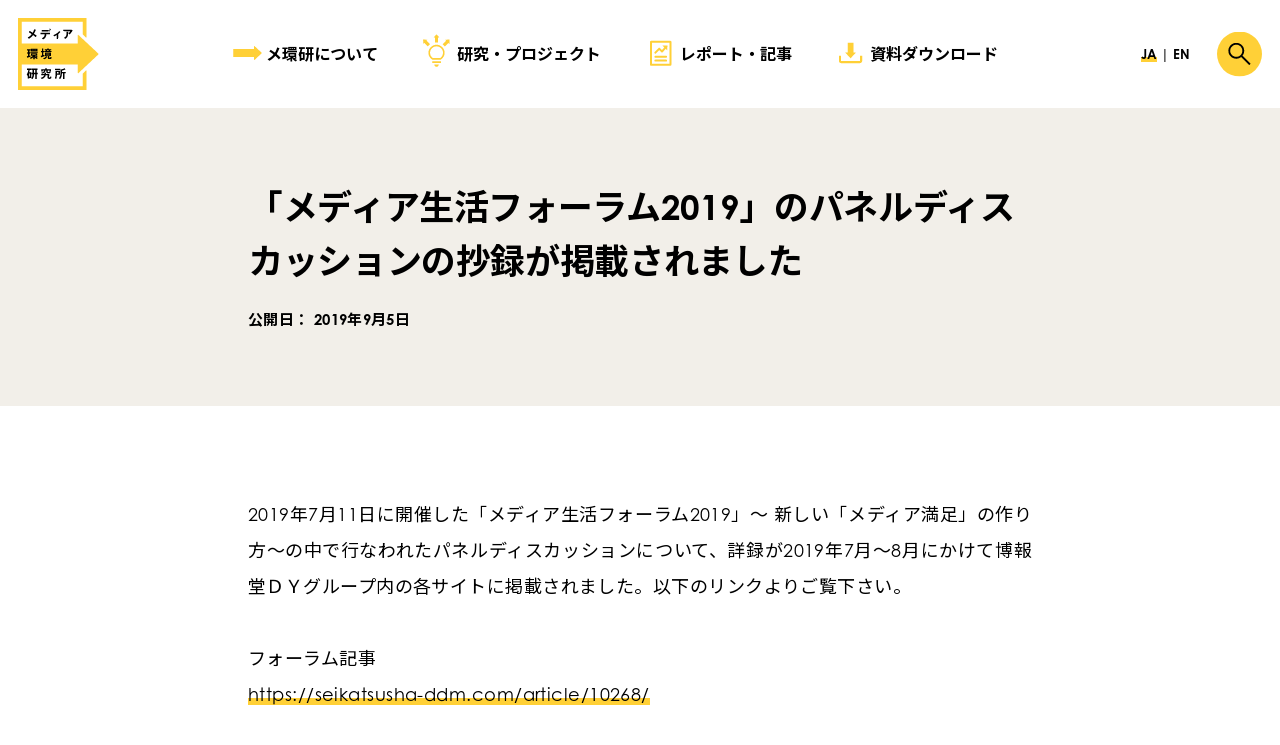

--- FILE ---
content_type: text/html; charset=UTF-8
request_url: https://mekanken.com/news/1126/
body_size: 10999
content:
<!DOCTYPE html>
<html lang="ja">
<head>
    <meta charset="UTF-8" >
    <meta name="viewport" content="width=device-width" >
    <title>「メディア生活フォーラム2019」のパネルディスカッションの抄録が掲載されました | メディア環境研究所｜博報堂</title>
    <meta property="og:title" content="「メディア生活フォーラム2019」のパネルディスカッションの抄録が掲載されました | メディア環境研究所｜博報堂" >
    <meta property="og:site_name" content="メディア環境研究所｜博報堂" >
    <meta property="og:type" content="article" >
    <meta property="og:url" content="https://mekanken.com/news/1126/">
    <meta name="description" content="2019年7月11日に開催した「メディア生活フォーラム2019」～ 新しい「メディア満足」の作り方～の中で行なわれたパネルディスカッションについて、詳録が2019年7月～8月にかけて博報堂ＤＹグループ内の各サイトに掲載さ [&hellip;]" >
    <meta property="og:description" content="2019年7月11日に開催した「メディア生活フォーラム2019」～ 新しい「メディア満足」の作り方～の中で行なわれたパネルディスカッションについて、詳録が2019年7月～8月にかけて博報堂ＤＹグループ内の各サイトに掲載さ [&hellip;]" >
        <meta property="og:image" content="https://mekanken.com/cms/wp-content/themes/mekanken/img/og-image.png" >
        <link rel="stylesheet" href="https://mekanken.com/cms/wp-content/themes/mekanken/css/main.css?v=241219">
    <link rel="stylesheet" href="https://use.typekit.net/fjz2lcl.css">
    <link rel="preconnect" href="https://fonts.googleapis.com">
    <link rel="preconnect" href="https://fonts.gstatic.com" crossorigin>
    <link href="https://fonts.googleapis.com/css2?family=Noto+Sans+JP:wght@400;700&display=swap" rel="stylesheet">
    <meta name="twitter:card" content="summary_large_image">
<meta name='robots' content='max-image-preview:large' />
	<style>img:is([sizes="auto" i], [sizes^="auto," i]) { contain-intrinsic-size: 3000px 1500px }</style>
	<script type="text/javascript" id="wpp-js" src="https://mekanken.com/cms/wp-content/plugins/wordpress-popular-posts/assets/js/wpp.min.js?ver=7.3.1" data-sampling="0" data-sampling-rate="100" data-api-url="https://mekanken.com/wp-json/wordpress-popular-posts" data-post-id="1126" data-token="ee58b6a284" data-lang="0" data-debug="0"></script>
<link rel='stylesheet' id='wp-block-library-css' href='https://mekanken.com/cms/wp-includes/css/dist/block-library/style.min.css?ver=6.8.3' type='text/css' media='all' />
<link rel="canonical" href="https://mekanken.com/news/1126/" />
            <style id="wpp-loading-animation-styles">@-webkit-keyframes bgslide{from{background-position-x:0}to{background-position-x:-200%}}@keyframes bgslide{from{background-position-x:0}to{background-position-x:-200%}}.wpp-widget-block-placeholder,.wpp-shortcode-placeholder{margin:0 auto;width:60px;height:3px;background:#dd3737;background:linear-gradient(90deg,#dd3737 0%,#571313 10%,#dd3737 100%);background-size:200% auto;border-radius:3px;-webkit-animation:bgslide 1s infinite linear;animation:bgslide 1s infinite linear}</style>
                <!-- Google Tag Manager -->
            <script>(function(w,d,s,l,i){w[l]=w[l]||[];w[l].push({'gtm.start':
    new Date().getTime(),event:'gtm.js'});var f=d.getElementsByTagName(s)[0],
    j=d.createElement(s),dl=l!='dataLayer'?'&l='+l:'';j.async=true;j.src=
    'https://www.googletagmanager.com/gtm.js?id='+i+dl;f.parentNode.insertBefore(j,f);
    })(window,document,'script','dataLayer','GTM-MPKRTS9');</script>
    <!-- End Google Tag Manager -->

    <!-- SMP Tracking Tag Ver 3 -->
    <script type="text/javascript">
    <!--
    if(typeof _cam !== 'function') {
    (function(n){
    var w = window, d = document;
    w['ShanonCAMObject'] = n, w[n] = w[n] || function(){(w[n].q=w[n].q||[]).push(arguments)};
    w[n].date = 1*new Date();
    var e = d.createElement('script'), t = d.getElementsByTagName('script')[0];
    e.async = 1, e.type='text/javascript', e.charset='utf-8', e.src = 'https://tracker.shanon-services.com/static/js/cam3.js' + "?_=" + w[n].date;
    t.parentNode.insertBefore(e,t);
    })('_cam');

    _cam('create', 'oXfnWhOAsv-570', ['mekanken.com']);
    _cam('require', 'crossLinker');
    _cam('crossLinker:allLink', ['mekanken.com']);
    }

    _cam('send');
    //-->
    </script>
</head>

<body class="wp-singular post-template-default single single-post postid-1126 single-format-standard wp-theme-mekanken singular">
                <!-- Google Tag Manager (noscript) -->
        <noscript><iframe src="https://www.googletagmanager.com/ns.html?id=GTM-MPKRTS9" height="0" width="0" style="display:none;visibility:hidden"></iframe></noscript>
        <!-- End Google Tag Manager (noscript) -->
    
    <header id="site-header">
        <h1 class="site-ttl">
            <a href="/">
                <img src="https://mekanken.com/cms/wp-content/themes/mekanken/img/logo.svg" alt="メディア環境研究所｜博報堂" class="full">
                <img src="https://mekanken.com/cms/wp-content/themes/mekanken/img/logo-short.svg" alt="メ環研" class="short">
            </a>
        </h1>
        <nav id="gnav">
            <ul class="main">
                <li class="about">
                    <a href="/about/" >メ環研について</a>
                </li>
                <li class="projects">
                    <a href="/projects/" >研究・プロジェクト</a>
                </li>
                <li class="contents">
                    <a href="/contents/" >レポート・記事</a>
                </li>
                <li class="data">
                    <a href="/data/" >資料ダウンロード</a>
                </li>
            </ul>
            <div id="search">
                <form role="search" method="get" id="searchform" class="searchform" action="https://mekanken.com/">
                    <div class="searchform-inner">
                        <label class="screen-reader-text" for="s"></label>
                        <input type="text" value="" name="s" id="s" placeholder="検索ワードを入力" autocomplete="off">
                    </div>
                </form>
                <div id="search-close" class="pc">
                    <a href="#"><img src="https://mekanken.com/cms/wp-content/themes/mekanken/img/icon-close.svg" alt="閉じる"></a>
                </div>
            </div>
            <ul class="lang">
                <li class="ja"><span>JA</span></li>
                <li class="en"><a href="/en/">EN</a></li>
            </ul>
            <div id="gnav-close" class="sp">
                <a href="#"><img src="https://mekanken.com/cms/wp-content/themes/mekanken/img/icon-close.svg" alt="閉じる"></a>
            </div>
        </nav>
        <div id="search-show" class="pc">
            <a href="#"><img src="https://mekanken.com/cms/wp-content/themes/mekanken/img/icon-search.svg" alt="検索する"></a>
        </div>
        <div class="sp-ttl sp">
                            メ環研
             
        </div>
        <div id="show-nav" class="sp">
            <a href="#"><img src="https://mekanken.com/cms/wp-content/themes/mekanken/img/icon-menu.svg" alt="メニュー"></a>
        </div>
    
    </header>

<main id="page-wrapper" class="single-news">

        <article id="news-single">
        <header id="news-header">
            <div class="wrapper">
                <h1 class="ttl">「メディア生活フォーラム2019」のパネルディスカッションの抄録が掲載されました</h1>
                <div class="meta">
                    <div class="date"><span class="pc">公開日： </span>2019年9月5日</div>
                </div>
            </div>
        </header>
        <div class="wrapper">
            <div class="wyswyg">
                <p>2019年7月11日に開催した「メディア生活フォーラム2019」～ 新しい「メディア満足」の作り方～の中で行なわれたパネルディスカッションについて、詳録が2019年7月～8月にかけて博報堂ＤＹグループ内の各サイトに掲載されました。以下のリンクよりご覧下さい。</p>
<p>フォーラム記事<br /><a href="https://seikatsusha-ddm.com/article/10268/" target="_blank" rel="noopener">https://seikatsusha-ddm.com/article/10268/</a></p>
<p>パネル<br /><a href="https://seikatsusha-ddm.com/article/10310/" target="_blank" rel="noopener">https://seikatsusha-ddm.com/article/10310/</a><br><a href="https://seikatsusha-ddm.com/article/10315/" target="_blank">https://seikatsusha-ddm.com/article/10315/</a></p>
<p>パネル関西<br /><a href="https://seikatsusha-ddm.com/article/10317/" target="_blank" rel="noopener">https://seikatsusha-ddm.com/article/10317/</a></p>


<p></p>
			    <div class="back btn gray center"><a href="/news/">一覧へ戻る</a></div>
            </div>
        </div>

    </article>

    
</main>

<footer id="site-footer">
    <div class="footer-nl">
        <div class="row">
            <div class="col grid1of3">
                <div class="nl-ttl"><span>メ環研’s EYE</span></div>
            </div>
            <div class="col grid2of3">
                <p>「メ環研’s EYE」は、メディア環境研究所の研究員が目にした、<br class="pc">メディアや情報環境に関する最新情報や見立てをご紹介するニュースレターです。</p>
            </div>
        </div>
        <div class="btn white small center">
            <a href="https://members.mekanken.com/public/application/add/164" target="_blank" data-gtm="フッター, click, ニュースレター登録">無料購読はこちら</a>
        </div>
    </div>
    <div class="footer-corp row">
        <div class="hdy col grid1of3">
            <a href="https://www.hakuhodo.co.jp/" target="_blank"><img src="https://mekanken.com/cms/wp-content/themes/mekanken/img/logo-hakuhodo.svg" alt="博報堂"></a>
        </div>
        <div class="policy col grid1of3">
            <a href="https://www.hakuhodo.co.jp/terms/" target="_blank" rel="noopner noreferrer">利用規約</a>
        </div>
        <div class="copyright">© Hakuhodo Inc. All rights reserved.</div>
     <div id="scrolltop"></div>
    </div>
</footer>

<script src="https://mekanken.com/cms/wp-content/themes/mekanken/js/main-min.js?1264785907"></script>

<script type="speculationrules">
{"prefetch":[{"source":"document","where":{"and":[{"href_matches":"\/*"},{"not":{"href_matches":["\/cms\/wp-*.php","\/cms\/wp-admin\/*","\/cms\/wp-content\/uploads\/*","\/cms\/wp-content\/*","\/cms\/wp-content\/plugins\/*","\/cms\/wp-content\/themes\/mekanken\/*","\/*\\?(.+)"]}},{"not":{"selector_matches":"a[rel~=\"nofollow\"]"}},{"not":{"selector_matches":".no-prefetch, .no-prefetch a"}}]},"eagerness":"conservative"}]}
</script>
</body>
</html>


--- FILE ---
content_type: image/svg+xml
request_url: https://mekanken.com/cms/wp-content/themes/mekanken/img/logo-short.svg
body_size: 1700
content:
<?xml version="1.0" encoding="UTF-8"?>
<svg id="_レイヤー_2" data-name="レイヤー 2" xmlns="http://www.w3.org/2000/svg" viewBox="0 0 80.06 36">
  <defs>
    <style>
      .cls-1 {
        fill: none;
      }
    </style>
  </defs>
  <g id="design">
    <g>
      <path d="m9.3,15.74c1.2-2.11,2.11-4.39,2.87-6.68l3.02,1.05c-.95,2.47-2.02,4.98-3.42,7.34,1.9,1.33,3.67,2.68,5.04,3.84l-2.13,2.38c-1.14-1.03-2.76-2.34-4.58-3.69-2,2.72-4.55,5.14-7.9,6.89l-2.19-2.43c3.31-1.52,5.77-3.67,7.65-6.2-2-1.39-4.07-2.68-5.78-3.58l1.86-2.34c1.64.91,3.58,2.11,5.56,3.42Z"/>
      <path d="m29.59,21.72v-4.34h-1.58v-2.42h1.58v-3.37h-1.89v-2.45h6.15v2.45h-1.58v3.37h1.33v2.42h-1.33v3.84c.66-.13,1.27-.28,1.79-.38l.17,2.3c-1.88.53-4.68,1.27-6.35,1.66l-.53-2.7c.59-.09,1.37-.23,2.23-.38Zm17.73,1.24c-.55.36-1.24.8-2.02,1.22.7.42,1.43.76,2.21,1.01l-1.56,2.11c-1.54-.7-2.95-1.73-4.07-3.08v3.46h-2.68v-3.8c-1.39,1.33-3.03,2.45-4.62,3.27l-1.69-2.17c1.96-.78,4.11-2.11,5.57-3.69h-3.58v-4.72h11.51v4.72h-3.98c.34.57.74,1.1,1.2,1.56.82-.5,1.56-1.05,2-1.48l1.71,1.58Zm-.09-9.06v2.02h-13.32v-2.02h13.32Zm-.38-5.59v4.91h-12.46v-4.91h12.46Zm-10.04,3.1h1.08v-1.29h-1.08v1.29Zm.63,8.12h6.26v-1.2h-6.26v1.2Zm3.67-8.12v-1.29h-1.16v1.29h1.16Zm3.22,0v-1.29h-1.12v1.29h1.12Z"/>
      <path d="m66.02,15.03v10.48h-3.92v1.14h-2.47v-5.92c-.21.34-.42.67-.65.99l-1.29-2.38c.85-1.35,1.48-2.78,1.94-4.3.42-1.33.7-2.74.89-4.22h-2.4v-2.36h7.97v2.36h-2.99c-.21,1.46-.53,2.85-.93,4.22h3.86Zm-2.53,8.05v-5.67h-1.39v5.67h1.39Zm4.76-7.04v-5.08h-1.68v-2.51h11.03v2.51h-1.73v5.08h1.88v2.53h-1.88v8.94h-2.74v-8.94h-2.19v.36c0,3.35-.57,6.32-2.89,8.62l-2.45-1.54c2.17-1.96,2.65-4.22,2.65-7.08v-.36h-1.81v-2.53h1.81Zm4.87,0v-5.08h-2.19v5.08h2.19Z"/>
      <rect class="cls-1" x=".06" width="80" height="36"/>
    </g>
  </g>
</svg>

--- FILE ---
content_type: text/javascript
request_url: https://tracker.shanon-services.com/tracker/create_new_id?_ct=1768635819269&_camc=oXfnWhOAsv-570
body_size: 125
content:
ShanonCAMGlobal = {
    newVID: 'EHQFhFceHsdd',
    newSID: 'EgqFHFceHsdD-27',
    secureFlag: '0',
    useNewServer: '1'
};


--- FILE ---
content_type: image/svg+xml
request_url: https://mekanken.com/cms/wp-content/themes/mekanken/img/icon-search.svg
body_size: 843
content:
<?xml version="1.0" encoding="UTF-8"?>
<svg id="_レイヤー_2" data-name="レイヤー 2" xmlns="http://www.w3.org/2000/svg" viewBox="0 0 55.55 55.55">
  <defs>
    <style>
      .cls-1 {
        fill: #ffd037;
      }
    </style>
  </defs>
  <g id="_レイヤー_1-2" data-name="レイヤー 1">
    <g>
      <circle class="cls-1" cx="27.77" cy="27.77" r="27.77"/>
      <path d="m39.84,41.53l-10.05-10.05c-.76.66-1.66,1.18-2.67,1.55-1.02.37-2.1.55-3.25.55-2.75,0-5.08-.95-6.99-2.86-1.91-1.91-2.86-4.21-2.86-6.91s.95-5,2.86-6.91c1.91-1.91,4.23-2.86,6.95-2.86,2.7,0,5,.95,6.89,2.86,1.9,1.91,2.85,4.21,2.85,6.91,0,1.09-.18,2.15-.53,3.17-.36,1.02-.89,1.97-1.6,2.86l10.08,10.01-1.68,1.68Zm-16-10.24c2.06,0,3.82-.73,5.27-2.2,1.45-1.46,2.18-3.23,2.18-5.29s-.73-3.83-2.18-5.29c-1.45-1.46-3.21-2.2-5.27-2.2s-3.86.73-5.33,2.2c-1.46,1.46-2.2,3.23-2.2,5.29s.73,3.83,2.2,5.29c1.46,1.46,3.24,2.2,5.33,2.2Z"/>
    </g>
  </g>
</svg>